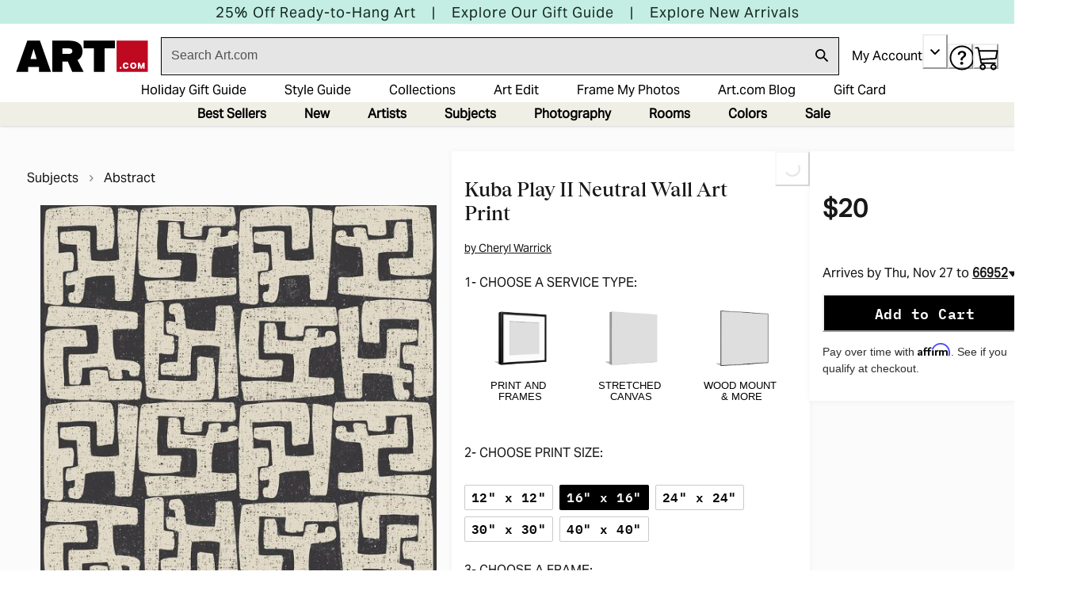

--- FILE ---
content_type: application/javascript; charset=utf-8
request_url: https://sv.art.com/tpTracking/loader/load.js?sv_cid=4291_04311&url=https%3A%2F%2Fwww.art.com%2Fproducts%2Fp55621363499-sa-i12017005%2Fcheryl-warrick-kuba-play-ii-neutral.htm%3FPODConfigID%3D9664578%26sOrigID%3D863189%26upi%3DQ1LAJ5C0&sessionid=6409782ef191ddb5df57dff663f40107&v=1763652623702&referrer=&tzoffset=0000&bi=1280%2C720%2C1280%2C720&dd=%22iHjobdQ1L1QHmw5yAfQvQWn3bhslbd01L1Q1mfjID89ebksJ2kt1LkbY2CnqmfjID89eKkhvQwz1Q1a1goq0dosaKusJKfQObkhvgoZs%22&firesv=1&firerkdms=0&sv_statictag=0
body_size: 356
content:
var el,tracker,urls=["https://track.securedvisit.com/tp/[base64]/tp.gif"];if(window._svt&&window._svt._getTrackerByName){tracker=window._svt._getTrackerByName();for(var i=0;i<urls.length;i++){el=tracker._createTrackingPixel(urls[i]);el=null;}}